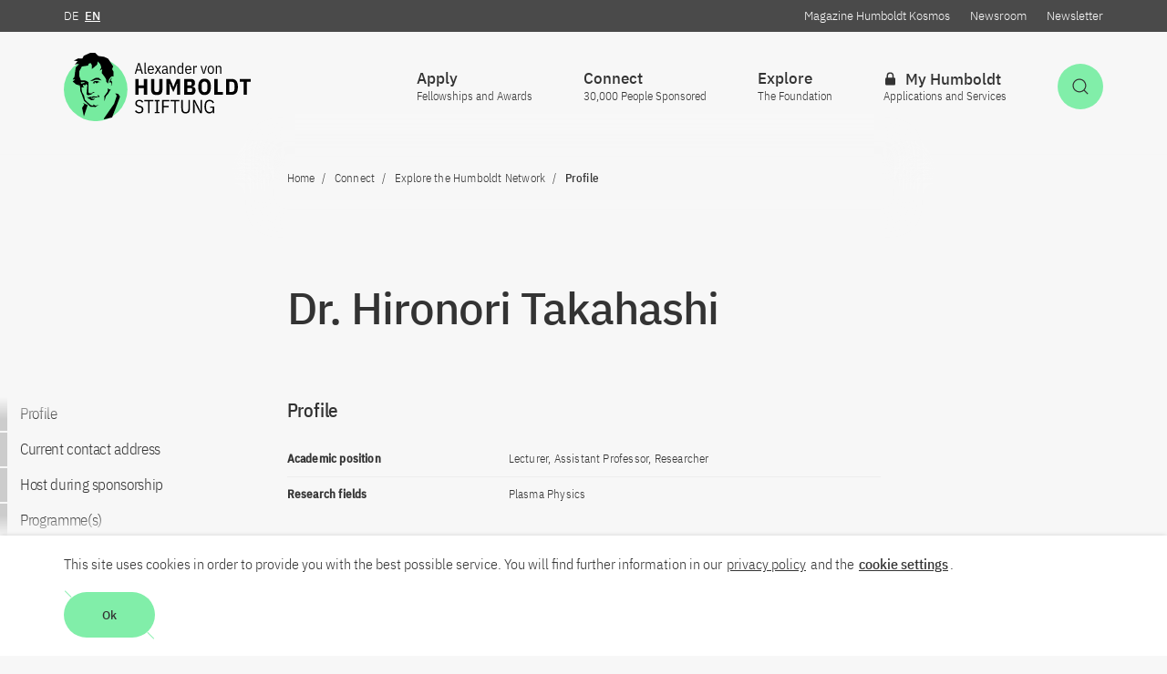

--- FILE ---
content_type: text/html; charset=utf-8
request_url: https://www.humboldt-foundation.de/en/connect/explore-the-humboldt-network/singleview/1028236/dr-hironori-takahashi
body_size: 8825
content:
<!DOCTYPE html>
<html class="no-js" lang="en">
<head>

<meta charset="utf-8">
<!-- 
	This website is powered by TYPO3 - inspiring people to share!
	TYPO3 is a free open source Content Management Framework initially created by Kasper Skaarhoj and licensed under GNU/GPL.
	TYPO3 is copyright 1998-2026 of Kasper Skaarhoj. Extensions are copyright of their respective owners.
	Information and contribution at https://typo3.org/
-->



<title>Dr. Hironori Takahashi - Alexander von Humboldt-Stiftung</title>
<meta http-equiv="x-ua-compatible" content="IE=edge" />
<meta name="generator" content="TYPO3 CMS" />
<meta name="viewport" content="width=device-width, initial-scale=1.0" />
<meta property="og:image" content="https://www.humboldt-foundation.de/fileadmin/avh-logo-twitter.png" />
<meta name="twitter:card" content="summary" />
<meta name="twitter:image" content="https://www.humboldt-foundation.de/fileadmin/avh-logo-twitter.png" />
<meta name="twitter:image:url" content="https://www.humboldt-foundation.de/fileadmin/avh-logo-twitter.png" />









<meta name="description" content="Dr. Hironori Takahashi, Humboldt Research Fellowship, ">
<meta name="twitter:site" content="@AvHStiftung">
<meta name="og:type" content="article">
<meta name="og:title" content="Dr. Hironori Takahashi">
<meta name="twitter:title" content="Dr. Hironori Takahashi">
<meta name="og:description" content="Dr. Hironori Takahashi, Humboldt Research Fellowship, ">
<meta name="twitter:description" content="Dr. Hironori Takahashi, Humboldt Research Fellowship, ">

<script>      document.documentElement.className = document.documentElement.className.replace(/(\s|^)no-js(\s|$)/, '$1js$2');      window.lazySizesConfig = {        lazyClass: 'js-lazyload'      };      window.alex = {        TITLE: 'Alexander von Humboldt-Stiftung',        ASSET_BASE_URL: 'https://assets.humboldt-foundation.de/2/',        JS_BASE_URL: 'https://assets.humboldt-foundation.de/2/javascripts.html',        ICON_SPRITE_URL: 'https://assets.humboldt-foundation.de/2/icons/icons.svg',        iconSpriteUrl: 'https://assets.humboldt-foundation.de/2/icons/icons.svg',        GDW_V1_URL: '/typo3conf/ext/rsmavhcontent/Resources/Public/Api/gdw-update-de.json',      };</script>    <!-- Copyright (c) 2000-2020 etracker GmbH. All rights reserved. -->    <!-- This material may not be reproduced, displayed, modified or distributed -->    <!-- without the express prior written permission of the copyright holder. -->    <!-- etracker tracklet 5.0 -->    <script type="text/javascript">    // var et_pagename = "";    // var et_areas = "";    // var et_tval = 0;    // var et_tsale = 0;    // var et_tonr = "";    // var et_basket = "";    </script>    <script id="_etLoader" type="text/javascript" charset="UTF-8" data-block-cookies="true" data-respect-dnt="true" data-secure-code="7PKzQs" src="//code.etracker.com/code/e.js" async></script>    <!-- etracker tracklet 5.0 end --><link rel="stylesheet" href="https://assets.humboldt-foundation.de/2/stylesheets/main.css">
<script src="https://assets.humboldt-foundation.de/2/javascripts/head.js"></script>
<script src="https://assets.humboldt-foundation.de/2/javascripts/lazyloading.js" async></script>
<script src="https://www.gstatic.com/charts/loader.js"></script>
<link rel="shortcut icon" href="https://assets.humboldt-foundation.de/2/favicon.ico">
<link rel="apple-touch-icon" sizes="180x180" href="https://assets.humboldt-foundation.de/2/images/favicons/apple-touch-icon.png">
<link rel="icon" sizes="32x32" href="https://assets.humboldt-foundation.de/2/images/favicons/favicon-32x32.png">
<link rel="icon" sizes="16x16" href="https://assets.humboldt-foundation.de/2/images/favicons/favicon-16x16.png">
<link rel="mask-icon" href="https://assets.humboldt-foundation.de/2/images/favicons/safari-pinned-tab.svg" color="#df3320">
<meta name="msapplication-TileColor" content="#00aba9">
<meta name="theme-color" content="#00aba9">
<link rel="manifest" href="https://assets.humboldt-foundation.de/2/manifest.json">
<link rel="msapplication-config" href="https://assets.humboldt-foundation.de/2/browserconfig.xml">
<meta name="apple-mobile-web-app-title" content="Alexander von Humboldt-Foundation">
<meta name="application-name" content="Alexander von Humboldt-Foundation"><script type="application/ld+json">
{
  "@context": "https://schema.org",
  "@type": "Organization",
  "name": "Alexander von Humboldt Foundation",
  "url": "https://www.humboldt-foundation.de/",
  "logo": "https://www.humboldt-foundation.de/typo3temp/assets/images/Copyright_____Copyright_____csm_AvH_Logo_Bildmarke_rgb_b000ae2c17_17405395c4e62cb33095635ed8a19ab5.jpg"
}
</script>
<link rel="canonical" href="https://www.humboldt-foundation.de/en/connect/explore-the-humboldt-network/singleview/1028236/dr-hironori-takahashi"/>

<link rel="alternate" hreflang="de-DE" href="https://www.humboldt-foundation.de/vernetzen/recherche-im-humboldt-netzwerk/einzelansicht/1028236/dr-hironori-takahashi"/>
<link rel="alternate" hreflang="en-US" href="https://www.humboldt-foundation.de/en/connect/explore-the-humboldt-network/singleview/1028236/dr-hironori-takahashi"/>
<link rel="alternate" hreflang="x-default" href="https://www.humboldt-foundation.de/vernetzen/recherche-im-humboldt-netzwerk/einzelansicht/1028236/dr-hironori-takahashi"/>
</head>
<body class="body--detail" id="top">

    
<a class="skip-link" href="#content"><span class="skip-link__text">Jump to the content</span></a>
<header class="header header--breadcrumb ">
	<div class="header__inner">
		<div class="header__main">
			<div class="header__logo">
				<a class="logo" href="/en/">
					<img class="logo__image" src="https://assets.humboldt-foundation.de/2/images/AvH-Logo.svg" alt="Alexander von Humboldt-Stiftung / Foundation" />
				</a>
			</div>
			<div class="header__functions">
				<div class="header__service t-dark">
					<div class="header__service-inner">
						<div class="header__language">
							<a href="/vernetzen/recherche-im-humboldt-netzwerk/einzelansicht/1028236/dr-hironori-takahashi" class="header__service-link"><abbr class="header__service-abbr" title="Deutsch">DE</abbr></a><a href="/en/connect/explore-the-humboldt-network/singleview/1028236/dr-hironori-takahashi" class="header__service-link header__service-link--active"><abbr class="header__service-abbr" title="English">EN</abbr></a>
						</div>
						
							<div class="header__service-links">
								
									<a class="header__service-link" href="/en/explore/magazine-humboldt-kosmos">Magazine Humboldt Kosmos</a>
								
									<a class="header__service-link" href="/en/explore/newsroom">Newsroom</a>
								
									<a class="header__service-link" href="/en/newsletter-subscription">Newsletter</a>
								
							</div>
						
					</div>
				</div>
				<div class="header__buttons">
					
						<a class="button button--primary header__button-search-toggle" href="/en/search" id="header-search-toggle" aria-expanded="false" aria-controls="header-search">
							<svg class="icon icon--search button__icon" viewBox="0 0 200 200" role="presentation">
								<use xlink:href="#icon-search"></use>
							</svg>
							<span class="button__text u-hidden-visually">Open Search</span>
						</a>
					
					<button class="button button--secondary header__button-navigation-toggle" type="button" id="header-navigation-toggle" aria-expanded="false" aria-controls="header-navigation">
						<svg class="icon icon--menu button__icon" viewBox="0 0 200 200" role="presentation">
							<use xlink:href="#icon-menu"></use>
						</svg>
						<span class="button__text u-hidden-visually">Open Main Navigation</span>
					</button>
				</div>
				<div class="header__navigation" id="header-navigation">
					<nav class="navigation navigation--flyout navigation--level-1" aria-label="Hauptnavigation">
						<div class="navigation__inner">
							<div class="navigation__service-items-top">
								<div class="navigation__service-language">
									<a href="/vernetzen/recherche-im-humboldt-netzwerk/einzelansicht/1028236/dr-hironori-takahashi" class="navigation__service-link"><abbr class="navigation__service-abbr" title="Deutsch">DE</abbr></a><a href="/en/connect/explore-the-humboldt-network/singleview/1028236/dr-hironori-takahashi" class="navigation__service-link navigation__service-link--active"><abbr class="header__service-abbr" title="English">EN</abbr></a>
								</div>
							</div>
							
<ul class="navigation__items navigation__items--main">
    
        <li class="navigation__item">
            
                    <button class="navigation__item-link navigation__move" id="navigation-30" aria-controls="menu-30" aria-expanded="false" aria-haspopup="true">
                    <span class="navigation__text">
                                                
                                                Apply</span>
                    
                        <span class="navigation__subline">Fellowships and Awards</span>
                    
                    
                        <svg class="icon icon--arrow-right navigation__icon" viewBox="0 0 200 200" role="presentation">
                            <use xlink:href="#icon-arrow-right"></use></svg>
                    </button>
                
            
                <div class="navigation__flyout" role="group" id="menu-30" aria-hidden="true" aria-labelledby="navigation-30">
                    <div class="navigation__flyout-inner">
                        <ul class="navigation__submenu navigation__submenu--level-2">
                            <li class="navigation__submenu-item navigation__submenu-item--back"><button class="navigation__back" type="button" title="one level back">
                                <svg class="icon icon--arrow-left navigation__icon" viewBox="0 0 200 200" role="presentation">
                                    <use xlink:href="#icon-arrow-left"></use>
                                </svg><span class="navigation__text">Apply</span></button></li>
                            
                                <li class="navigation__submenu-item">
                                    <a class="navigation__submenu-item-link" href="/en/apply/sponsorship-programmes">
                                        <span class="navigation__text">Sponsorship programmes</span>
                                    </a>
                                </li>
                            
                                <li class="navigation__submenu-item">
                                    <a class="navigation__submenu-item-link" href="/en/apply/benefits-for-sponsorship-recipients">
                                        <span class="navigation__text">Benefits for sponsorship recipients</span>
                                    </a>
                                </li>
                            
                                <li class="navigation__submenu-item">
                                    <a class="navigation__submenu-item-link" href="/en/apply/advice">
                                        <span class="navigation__text">Advice</span>
                                    </a>
                                </li>
                            
                                <li class="navigation__submenu-item">
                                    <a class="navigation__submenu-item-link" href="/en/apply/living-and-doing-research-in-germany">
                                        <span class="navigation__text">Living and doing research in Germany</span>
                                    </a>
                                </li>
                            
                                <li class="navigation__submenu-item">
                                    <a class="navigation__submenu-item-link" href="/en/apply/sponsorship-during-your-stay">
                                        <span class="navigation__text">Sponsorship during your stay</span>
                                    </a>
                                </li>
                            
                                <li class="navigation__submenu-item">
                                    <a class="navigation__submenu-item-link" href="/en/apply/alumni-programmes">
                                        <span class="navigation__text">Alumni Programmes</span>
                                    </a>
                                </li>
                            
                                <li class="navigation__submenu-item">
                                    <a class="navigation__submenu-item-link" href="/en/apply/become-a-humboldt-host">
                                        <span class="navigation__text">Become a Humboldt host!</span>
                                    </a>
                                </li>
                            
                        </ul>
                        
                            
                                <div class="navigation__teaser">
                                    <article class="article-teaser">
                                        <div class="article-teaser__content">
                                            <h2 class="headline headline--4 f-w-semibold article-teaser__headline">
                                                <a class="headline__link js-overlay-link" href="/en/apply/sponsorship-programmes/international-climate-protection-fellowship" data-overlay-target="headline">
                                                    International Climate Protection Fellowship <span class="headline__icon">
                                                                        <svg class="icon icon--arrow-right" viewBox="0 0 200 200" role="presentation"><use xlink:href="#icon-arrow-right"></use></svg>
                                                                    </span>
                                                </a>
                                            </h2>
                                        </div>
                                        
                                            <div class="article-teaser__image">
                                                <figure class="figure">
                                                    <div class="figure__media">
                                                        <div class="image loading" style="padding-top: 56.25%;">
                                                            <noscript>
                                                                <img class="image__fallback" alt="Erde mit grünen Kontinenten, Symbolbild Internationales Klimaschutzstipendium" height="558" src="/fileadmin/_processed_/1/c/csm_iks_visual_477d53bdc3.jpg" width="992" />
                                                            </noscript>
                                                            <img class="image__img js-lazyload" src="/fileadmin/_processed_/1/c/csm_iks_visual_477d53bdc3.jpg" data-src="/fileadmin/_processed_/1/c/csm_iks_visual_477d53bdc3.jpg" width="992" height="558" alt="Erde mit grünen Kontinenten, Symbolbild Internationales Klimaschutzstipendium" />
                                                        </div>
                                                    </div>
                                                    
                                                </figure>
                                            </div>
                                        
                                    </article>
                                </div>
                            
                        
                    </div>
                </div>
            
        </li>
    
        <li class="navigation__item">
            
                    <button class="navigation__item-link navigation__move" id="navigation-322" aria-controls="menu-322" aria-expanded="false" aria-haspopup="true">
                    <span class="navigation__text">
                                                
                                                Connect</span>
                    
                        <span class="navigation__subline">30,000 People Sponsored</span>
                    
                    
                        <svg class="icon icon--arrow-right navigation__icon" viewBox="0 0 200 200" role="presentation">
                            <use xlink:href="#icon-arrow-right"></use></svg>
                    </button>
                
            
                <div class="navigation__flyout" role="group" id="menu-322" aria-hidden="true" aria-labelledby="navigation-322">
                    <div class="navigation__flyout-inner">
                        <ul class="navigation__submenu navigation__submenu--level-2">
                            <li class="navigation__submenu-item navigation__submenu-item--back"><button class="navigation__back" type="button" title="one level back">
                                <svg class="icon icon--arrow-left navigation__icon" viewBox="0 0 200 200" role="presentation">
                                    <use xlink:href="#icon-arrow-left"></use>
                                </svg><span class="navigation__text">Connect</span></button></li>
                            
                                <li class="navigation__submenu-item">
                                    <a class="navigation__submenu-item-link" href="/en/connect/explore-the-humboldt-network">
                                        <span class="navigation__text">Explore the Humboldt Network</span>
                                    </a>
                                </li>
                            
                                <li class="navigation__submenu-item">
                                    <a class="navigation__submenu-item-link" href="/en/connect/events-calendar">
                                        <span class="navigation__text">Events calendar</span>
                                    </a>
                                </li>
                            
                                <li class="navigation__submenu-item">
                                    <a class="navigation__submenu-item-link" href="/en/connect/alumni-associations">
                                        <span class="navigation__text">Alumni Associations</span>
                                    </a>
                                </li>
                            
                                <li class="navigation__submenu-item">
                                    <a class="navigation__submenu-item-link" href="/en/connect/humboldt-life">
                                        <span class="navigation__text">Humboldt Life</span>
                                    </a>
                                </li>
                            
                                <li class="navigation__submenu-item">
                                    <a class="navigation__submenu-item-link" href="/en/connect/humboldtian-and-nobel-laureate">
                                        <span class="navigation__text">Humboldtian Nobel laureates</span>
                                    </a>
                                </li>
                            
                                <li class="navigation__submenu-item">
                                    <a class="navigation__submenu-item-link" href="/en/connect/ambassador-scientists">
                                        <span class="navigation__text">Ambassador Scientists</span>
                                    </a>
                                </li>
                            
                                <li class="navigation__submenu-item">
                                    <a class="navigation__submenu-item-link" href="/en/connect/promote-the-alexander-von-humboldt-foundation">
                                        <span class="navigation__text">Promote the Humboldt Foundation</span>
                                    </a>
                                </li>
                            
                        </ul>
                        
                            
                                <div class="navigation__teaser">
                                    <article class="article-teaser">
                                        <div class="article-teaser__content">
                                            <h2 class="headline headline--4 f-w-semibold article-teaser__headline">
                                                <a class="headline__link js-overlay-link" href="/en/connect/humboldtian-and-nobel-laureate" data-overlay-target="headline">
                                                    Humboldtian Nobel laureates <span class="headline__icon">
                                                                        <svg class="icon icon--arrow-right" viewBox="0 0 200 200" role="presentation"><use xlink:href="#icon-arrow-right"></use></svg>
                                                                    </span>
                                                </a>
                                            </h2>
                                        </div>
                                        
                                            <div class="article-teaser__image">
                                                <figure class="figure">
                                                    <div class="figure__media">
                                                        <div class="image loading" style="padding-top: 56.25%;">
                                                            <noscript>
                                                                <img class="image__fallback" alt="Shot of a ceremonial Nobel Prize award ceremony from a bird&#039;s eye view" height="558" src="/fileadmin/_processed_/2/3/csm_5a2fa496a8a6c60e004ed3dd_orignal__ALX5807_e982257ba1.jpg" width="992" />
                                                            </noscript>
                                                            <img class="image__img js-lazyload" src="/fileadmin/_processed_/2/3/csm_5a2fa496a8a6c60e004ed3dd_orignal__ALX5807_e982257ba1.jpg" data-src="/fileadmin/_processed_/2/3/csm_5a2fa496a8a6c60e004ed3dd_orignal__ALX5807_e982257ba1.jpg" width="992" height="558" alt="Shot of a ceremonial Nobel Prize award ceremony from a bird&#039;s eye view" />
                                                        </div>
                                                    </div>
                                                    
                                                        <figcaption class="figure__caption">
                                                            <button class="copyright js-tooltip figure__copyright" title="© Nobel Media AB. Photo: Alexander Mahmoud. Overview from the Nobel Prize Award Ceremony at the Stockholm Concert Hall, 10 December 2017" aria-label="show imagesource"><svg class="icon icon--copyright" viewBox="0 0 200 200" role="presentation">
                                                                <use xlink:href="#icon-copyright"></use>
                                                            </svg></button></figcaption>
                                                    
                                                </figure>
                                            </div>
                                        
                                    </article>
                                </div>
                            
                        
                    </div>
                </div>
            
        </li>
    
        <li class="navigation__item">
            
                    <button class="navigation__item-link navigation__move" id="navigation-328" aria-controls="menu-328" aria-expanded="false" aria-haspopup="true">
                    <span class="navigation__text">
                                                
                                                Explore</span>
                    
                        <span class="navigation__subline">The Foundation</span>
                    
                    
                        <svg class="icon icon--arrow-right navigation__icon" viewBox="0 0 200 200" role="presentation">
                            <use xlink:href="#icon-arrow-right"></use></svg>
                    </button>
                
            
                <div class="navigation__flyout" role="group" id="menu-328" aria-hidden="true" aria-labelledby="navigation-328">
                    <div class="navigation__flyout-inner">
                        <ul class="navigation__submenu navigation__submenu--level-2">
                            <li class="navigation__submenu-item navigation__submenu-item--back"><button class="navigation__back" type="button" title="one level back">
                                <svg class="icon icon--arrow-left navigation__icon" viewBox="0 0 200 200" role="presentation">
                                    <use xlink:href="#icon-arrow-left"></use>
                                </svg><span class="navigation__text">Explore</span></button></li>
                            
                                <li class="navigation__submenu-item">
                                    <a class="navigation__submenu-item-link" href="/en/explore/magazine-humboldt-kosmos">
                                        <span class="navigation__text">Magazine Humboldt Kosmos</span>
                                    </a>
                                </li>
                            
                                <li class="navigation__submenu-item">
                                    <a class="navigation__submenu-item-link" href="/en/explore/newsroom">
                                        <span class="navigation__text">Newsroom</span>
                                    </a>
                                </li>
                            
                                <li class="navigation__submenu-item">
                                    <a class="navigation__submenu-item-link" href="/en/explore/about-the-humboldt-foundation">
                                        <span class="navigation__text">About the Humboldt Foundation</span>
                                    </a>
                                </li>
                            
                                <li class="navigation__submenu-item">
                                    <a class="navigation__submenu-item-link" href="/en/explore/the-foundation-as-an-employer">
                                        <span class="navigation__text">The Foundation as an employer</span>
                                    </a>
                                </li>
                            
                                <li class="navigation__submenu-item">
                                    <a class="navigation__submenu-item-link" href="/en/explore/figures-and-statistics">
                                        <span class="navigation__text">Figures and statistics</span>
                                    </a>
                                </li>
                            
                                <li class="navigation__submenu-item">
                                    <a class="navigation__submenu-item-link" href="/en/explore/organisation">
                                        <span class="navigation__text">Organisation</span>
                                    </a>
                                </li>
                            
                        </ul>
                        
                            
                                <div class="navigation__teaser">
                                    <article class="article-teaser">
                                        <div class="article-teaser__content">
                                            <h2 class="headline headline--4 f-w-semibold article-teaser__headline">
                                                <a class="headline__link js-overlay-link" href="/en/explore/newsroom/ai-and-us-what-artificial-intelligence-means-for-our-lives" data-overlay-target="headline">
                                                    AI and Us – what artificial intelligence means for our lives <span class="headline__icon">
                                                                        <svg class="icon icon--arrow-right" viewBox="0 0 200 200" role="presentation"><use xlink:href="#icon-arrow-right"></use></svg>
                                                                    </span>
                                                </a>
                                            </h2>
                                        </div>
                                        
                                            <div class="article-teaser__image">
                                                <figure class="figure">
                                                    <div class="figure__media">
                                                        <div class="image loading" style="padding-top: 56.25%;">
                                                            <noscript>
                                                                <img class="image__fallback" alt="Podcast cover: AI and Us - what Artificial Intelligence means for our lives" height="558" src="/fileadmin/_processed_/4/1/csm_16-zu-09-engl_wave_58ddd4108d.jpg" width="992" />
                                                            </noscript>
                                                            <img class="image__img js-lazyload" src="/fileadmin/_processed_/4/1/csm_16-zu-09-engl_wave_58ddd4108d.jpg" data-src="/fileadmin/_processed_/4/1/csm_16-zu-09-engl_wave_58ddd4108d.jpg" width="992" height="558" alt="Podcast cover: AI and Us - what Artificial Intelligence means for our lives" />
                                                        </div>
                                                    </div>
                                                    
                                                </figure>
                                            </div>
                                        
                                    </article>
                                </div>
                            
                        
                    </div>
                </div>
            
        </li>
    
        <li class="navigation__item">
            
                    <a class="navigation__item-link navigation__move" href="/en/login?redirect_id=%2Fen%2Fmy-humboldt" id="navigation-12" >
                    <span class="navigation__text">
                                                
                                                    <svg class="icon icon--lock" viewBox="0 0 200 200" role="presentation">
                                                        <use xlink:href="#icon-lock"></use>
                                                    </svg>
                                                
                                                My Humboldt</span>
                    
                        <span class="navigation__subline">Applications and Services</span>
                    
                    
                    </a>
                
            
        </li>
    
</ul>

							<div class="navigation__service-items">
								
									<a class="navigation__service-link" href="/en/explore/magazine-humboldt-kosmos">Magazine Humboldt Kosmos</a>
								
									<a class="navigation__service-link" href="/en/explore/newsroom">Newsroom</a>
								
									<a class="navigation__service-link" href="/en/newsletter-subscription">Newsletter</a>
								
							</div>
							<div class="navigation__close"><button class="button button--dark header__panel-close" type="button"><svg class="icon icon--close button__icon" viewBox="0 0 200 200" role="presentation">
								<use xlink:href="#icon-close"></use>
							</svg><span class="button__text u-hidden-visually">close</span></button></div>
						</div>
					</nav>
				</div>
				

				
					

<div class="header__search" id="header-search">
    <section class="search">
        <div class="search__inner">
            <div class="search__top">
                <h2 class="search__title">Search</h2>
                <form class="search__form" action="/en/search" method="get">
                    
											
													<input id="search-87xk9" class="search__query" name="tx_solr[q]" data-autosuggest="true" data-autosuggest-url="/en/search?type=7385&tx_rsmavhsolr_pi_suggest[queryString]=" type="search" placeholder="Search" data-autosuggest-placeholder="Search" autocomplete="off"/>
												
                    
                    
                        <div class="search__categories">
                            
                                <a href="/en/apply/sponsorship-programmes/programmes-a-to-z">Awards and fellowships</a>
                            
                                <a href="/en/connect/explore-the-humboldt-network">Search Humboldtians</a>
                            
                        </div>
                    
                    <button class="button button--primary button--decoration" type="submit">
                        <span class="button__text">Search</span>
                    </button>
                </form>
            </div>
            
                <div class="search__tags">
                    <div class="tag-group">
                        <p class="tag-group__title" id="tag-group-b8d2">Search for tags</p>
                        <ul class="tag-group__list" aria-labelledby="tag-group-b8d2">
                            
                                
                                    <li class="tag-group__item">
                                        
                                                <a class="tag" href="/en/search?tx_solr%5Bfilter%5D%5B0%5D=category_stringM%3AHumboldt%20Professorships%20for%20AI&amp;tx_solr%5Bq%5D=%2A">Humboldt Professorships for AI</a>
                                            
                                    </li>
                                
                            
                                
                                    <li class="tag-group__item">
                                        
                                                <a class="tag" href="/en/search?tx_solr%5Bfilter%5D%5B0%5D=category_stringM%3AHumboldt%20Professorships&amp;tx_solr%5Bq%5D=%2A">Humboldt Professorships</a>
                                            
                                    </li>
                                
                            
                                
                                    <li class="tag-group__item">
                                        
                                                <a class="tag" href="/en/explore/magazine-humboldt-kosmos/focus">KOSMOS - Focus</a>
                                            
                                    </li>
                                
                            
                                
                                    <li class="tag-group__item">
                                        
                                                <a class="tag" href="/en/explore/magazine-humboldt-kosmos/quick-insights">KOSMOS - Quick insights</a>
                                            
                                    </li>
                                
                            
                                
                                    <li class="tag-group__item">
                                        
                                                <a class="tag" href="/en/explore/magazine-humboldt-kosmos/humboldtians-in-private">KOSMOS - Humboldtians in private</a>
                                            
                                    </li>
                                
                            
                        </ul>
                    </div>
                </div>
            
            <div class="search__close"><button class="button button--dark header__panel-close" type="button"><svg class="icon icon--close button__icon" viewBox="0 0 200 200" role="presentation">
                <use xlink:href="#icon-close"></use>
            </svg><span class="button__text u-hidden-visually">close</span></button></div>
        </div>
    </section>
</div>

				
			</div>
		</div>
	</div>
	<div class="header__breadcrumb">
		


		
			<nav class="breadcrumb js-breadcrumb" aria-label="Aktuelle Position"><button class="breadcrumb__toggle" type="button" aria-controls="breadcrumb-items"><span class="breadcrumb__label">show navigation path<span class="breadcrumb__label-symbol" aria-hidden="true">+</span></span></button>
				<ol class="breadcrumb__list" id="breadcrumb-items" itemscope="itemscope" itemtype="http://schema.org/BreadcrumbList">
					
						
								<li class="breadcrumb__list-item" itemprop="itemListElement" itemscope="itemscope" itemtype="http://schema.org/ListItem">
									<a class="breadcrumb__item" href="/en/" itemprop="item" itemscope="itemscope" itemtype='https://schema.org/WebPage' itemid='/en/'>
										<span class="breadcrumb__label" itemprop="name">Home</span>
									</a>
									<meta itemprop="position" content="1" />
								</li>
							
					
						
								<li class="breadcrumb__list-item" itemprop="itemListElement" itemscope="itemscope" itemtype="http://schema.org/ListItem">
									<span class="breadcrumb__item"  itemprop="item" itemscope="itemscope" itemtype='https://schema.org/WebPage' itemid='/connect'>
										<span class="breadcrumb__label" itemprop="name">Connect</span>
									</span>
									<meta itemprop="position" content="2" />
								</li>
							
					
						
								<li class="breadcrumb__list-item" itemprop="itemListElement" itemscope="itemscope" itemtype="http://schema.org/ListItem">
									<a class="breadcrumb__item" href="/en/connect/explore-the-humboldt-network" itemprop="item" itemscope="itemscope" itemtype='https://schema.org/WebPage' itemid='/en/connect/explore-the-humboldt-network'>
										<span class="breadcrumb__label" itemprop="name">Explore the Humboldt Network</span>
									</a>
									<meta itemprop="position" content="3" />
								</li>
							
					
						
								<li class="breadcrumb__list-item" itemprop="itemListElement" itemscope="itemscope" itemtype="http://schema.org/ListItem">
									<span class="breadcrumb__item" aria-current="page" itemprop="item" itemscope="itemscope" itemtype='https://schema.org/WebPage'>
										<span class="breadcrumb__label" itemprop="name">Profile</span>
									</span>
									<meta itemprop="position" content="4" />
								</li>
							
					
				</ol>
			</nav>
		
	</div>
</header>

    <!--TYPO3SEARCH_begin-->
    
        <div class="page" id="page">
            <main class="article" id="content">
                
<header class="article-header"><div class="article-header__inner"><div class="article-header__head"><div class="article-header__headline"><h1 class="headline headline--1 f-w-semibold">Dr. Hironori Takahashi</h1></div></div></div></header><div class="article-content"><div class="article-content__jumplist"><template class="js-jumplist" data-search-pattern=".article-content h2.headline" style="display:none"><div class="jumplist"><p class="jumplist__headline" id="jumplist-headline">Go to content</p><ul class="jumplist__list" aria-labelledby="jumplist-headline">{{#headlines}}
                <li class="jumplist__item"><svg class="icon icon--arrow-down jumplist__icon" viewBox="0 0 200 200" role="presentation"><use xlink:href="#icon-arrow-down"></use></svg><a class="jumplist__link" href="{{href}}">{{title}}</a></li>
                {{/headlines}}</ul></div></template></div><div class="article-content__inner"><div class="article-content__block article-content__block--table--row" id="c1"><div class="table table--transparent"><div class="table__headline"><h2 class="headline headline--3 f-w-semibold" id="headline-table-0b83">Profile</h2></div><div class="table__wrapper"><table aria-labelledby="headline-table-0b83"><tbody><tr><th scope="row">Academic position</th><td>Lecturer, Assistant Professor, Researcher</td></tr><tr><th scope="row">Research fields</th><td>Plasma Physics</td></tr></tbody></table></div></div></div><div class="article-content__block article-content__block--table--row" id="c54"><div class="table table--transparent"><div class="table__headline"><h2 class="headline headline--3 f-w-semibold" id="headline-table-fb0d">Current contact address</h2></div><div class="table__wrapper"><table aria-labelledby="headline-table-fb0d"><tbody><tr><th scope="row">Country</th><td>United States of America</td></tr><tr><th scope="row">City</th><td>Princeton</td></tr><tr><th scope="row">Institution</th><td>Princeton Plasma Physics Laboratory (PPPL)</td></tr></tbody></table></div></div></div><div class="article-content__block article-content__block--table--row" id="cj8"><div class="table table--transparent"><div class="table__headline"><h2 class="headline headline--3 f-w-semibold" id="headline-table-5a88">Host during sponsorship</h2></div><div class="table__wrapper"><table aria-labelledby="headline-table-5a88"><tbody><tr><th scope="row">Prof. Dr. Rudolf Wienecke</th><td>Institut für Plasmaforschung (IPF), Universität Stuttgart, Stuttgart</td></tr><tr><th scope="row">Start of initial sponsorship</th><td>01/02/1971</td></tr></tbody></table></div></div></div><div class="article-content__block article-content__block--table--row" id="c2"><div class="table table--transparent"><div class="table__headline"><h2 class="headline headline--3 f-w-semibold" id="headline-table-e3fc">Programme(s)</h2></div><div class="table__wrapper"><table aria-labelledby="headline-table-e3fc"><tbody><tr><th scope="row">1971</th><td>Humboldt Research Fellowship Programme</td></tr></tbody></table></div></div></div></div></div>


                
    <!--TYPO3SEARCH_end-->
    <footer class="article-footer">
        <ul class="article-tools">
            <li class="article-tools__item">
                <button class="icon-link icon-link--left icon-link--small js-print">
                    <span
                        class="icon-link__text">Print</span>
                    <span class="icon-link__icon">
                    <svg class="icon icon--print" viewBox="0 0 200 200" role="presentation">
                        <use xlink:href="#icon-print"></use>
                    </svg>
                </span>
                </button>
            </li>
            <li class="article-tools__item">
                <div class="share">
                    <button class="icon-link icon-link--left icon-link--small share__trigger" type="button"
                            title="Diese Seite teilen">
                        <span
                            class="icon-link__text">Share</span>
                        <span class="icon-link__icon">
                        <svg class="icon icon--share" viewBox="0 0 200 200" role="presentation">
                            <use xlink:href="#icon-share"></use>
                        </svg>
                    </span>
                    </button>
                    <div class="share__tooltip" aria-hidden="true">
                        <ul class="share__list">
													<li class="share__item"><a class="share__link js-popup" href="https://www.linkedin.com/sharing/share-offsite/?url=https://www.humboldt-foundation.de/en/connect/explore-the-humboldt-network/singleview/1028236/dr-hironori-takahashi" data-name="LinkedIn"><svg class="icon icon--linkedin" viewBox="0 0 200 200" role="presentation">
														<use xlink:href="#icon-linkedin"></use>
													</svg><span class="share__label">LinkedIn</span></a></li>
													<li class="share__item"><a class="share__link js-popup" href="https://bsky.app/intent/compose?text=%0Ahttps://www.humboldt-foundation.de/en/connect/explore-the-humboldt-network/singleview/1028236/dr-hironori-takahashi" data-name="Bluesky"><svg class="icon icon--bluesky" viewBox="0 0 200 200" role="presentation">
														<use xlink:href="#icon-bluesky"></use>
													</svg><span class="share__label">Bluesky</span></a></li>
                            <li class="share__item"><a class="share__link js-popup"
                                                       href="https://www.facebook.com/sharer.php?u=https://www.humboldt-foundation.de/en/connect/explore-the-humboldt-network/singleview/1028236/dr-hironori-takahashi"
                                                       data-name="Facebook">
                                <svg class="icon icon--facebook" viewBox="0 0 200 200" role="presentation">
                                    <use xlink:href="#icon-facebook"></use>
                                </svg>
                                <span class="share__label">Facebook</span></a></li>
                            <li class="share__item"><a class="share__link js-popup"
                                                       href="https://www.xing.com/spi/shares/new?url=https://www.humboldt-foundation.de/en/connect/explore-the-humboldt-network/singleview/1028236/dr-hironori-takahashi"
                                                       data-name="Xing">
                                <svg class="icon icon--xing" viewBox="0 0 200 200" role="presentation">
                                    <use xlink:href="#icon-xing"></use>
                                </svg>
                                <span class="share__label">Xing</span></a></li>
                            <li class="share__item"><a class="share__link"
                                                       href="mailto:?subject=found on page humboldt-foundation.de&amp;body=https://www.humboldt-foundation.de/en/connect/explore-the-humboldt-network/singleview/1028236/dr-hironori-takahashi"
                                                       data-name="E-Mail">
                                <svg class="icon icon--mail-fill" viewBox="0 0 200 200" role="presentation">
                                    <use xlink:href="#icon-mail-fill"></use>
                                </svg>
                                <span class="share__label">Email</span></a>
                            </li>
                            <li class="share__item">
                                <button class="share__link js-copy" type="button"
                                        data-clipboard-text="https://www.humboldt-foundation.de/en/connect/explore-the-humboldt-network/singleview/1028236/dr-hironori-takahashi" data-copy-message="Copy Link" data-copied-message="in clipboard &#10003;">
                                    <svg class="icon icon--copy" viewBox="0 0 200 200" role="presentation">
                                        <use xlink:href="#icon-copy"></use>
                                    </svg>
                                    <span class="share__label">Copy Link</span>
                                </button>
                            </li>
                        </ul>
                        <button class="share__close" type="button"
                                title="close"
                                hidden="hidden">
                            <svg class="icon icon--close" viewBox="0 0 200 200" role="presentation">
                                <use xlink:href="#icon-close"></use>
                            </svg>
                        </button>
                        <div class="share__arrow"></div>
                    </div>
                </div>
            </li>
        </ul>
        
                
            
    </footer>
    <!--TYPO3SEARCH_begin-->


    



            </main>
        </div>
    
    <!--TYPO3SEARCH_end-->
    
    <footer class="footer" id="footer">
        <div class="footer__inner">
            <div class="footer__navigation-container">
                <div class="footer__navigation">
                    
                        
                            
                                <div class="footer__navigation-group">
                                    <div class="footer__navigation-headline">
                                        <h2 class="headline headline--5 f-w-semibold">Apply</h2>
                                    </div>
                                    <ul class="footer__navigation-list">
                                        
                                            <li class="footer__navigation-item">
                                                <a class="footer__link "
                                                   href="/en/apply/sponsorship-programmes/programme-search">
                                                    <span class="footer__link-text">Programme search</span>
                                                </a>
                                            </li>
                                        
                                            <li class="footer__navigation-item">
                                                <a class="footer__link "
                                                   href="/en/apply/sponsorship-programmes/humboldt-research-fellowship">
                                                    <span class="footer__link-text">Humboldt Research Fellowship</span>
                                                </a>
                                            </li>
                                        
                                            <li class="footer__navigation-item">
                                                <a class="footer__link "
                                                   href="/en/apply/sponsorship-during-your-stay">
                                                    <span class="footer__link-text">Sponsorship during your stay</span>
                                                </a>
                                            </li>
                                        
                                            <li class="footer__navigation-item">
                                                <a class="footer__link "
                                                   href="/en/apply/alumni-programmes">
                                                    <span class="footer__link-text">Alumni sponsorship</span>
                                                </a>
                                            </li>
                                        
                                    </ul>
                                </div>
                            
                        
                    
                    <div class="footer__navigation-group footer__navigation-group--social">
                        <div class="footer__navigation-headline">
                            <h2 class="headline headline--5 f-w-semibold">
                                Social Media</h2>
                        </div>
                        <ul class="footer__navigation-list">
														<li class="footer__navigation-item">
															<a class="icon-link icon-link--left icon-link--small footer__icon-link" target="_blank"
																 href="https://www.linkedin.com/company/alexander-von-humboldt-foundation/">
																<span class="icon-link__text">LinkedIn</span>
																<span class="icon-link__icon"><svg class="icon icon--linkedin" viewBox="0 0 200 200"
																																	 role="presentation"><use
																	xlink:href="#icon-linkedin"></use></svg>
																	</span>
															</a>
														</li>
													<li class="footer__navigation-item">
														<a class="icon-link icon-link--left icon-link--small footer__icon-link" target="_blank"
															 href="https://bsky.app/profile/humboldt-foundation.de">
															<span class="icon-link__text">Bluesky</span>
															<span class="icon-link__icon">
                                    <svg class="icon icon--x.com" viewBox="0 0 200 200" role="presentation"><use
																			xlink:href="#icon-bluesky"></use></svg>
                                </span>
														</a>
													</li>
                            <li class="footer__navigation-item">
                                <a class="icon-link icon-link--left icon-link--small footer__icon-link" target="_blank"
                                   href="https://www.youtube.com/channel/UCHwD1p7c37XT4jjW66cp58A">
                                    <span class="icon-link__text">YouTube</span>
                                    <span class="icon-link__icon"><svg class="icon icon--youtube" viewBox="0 0 200 200"
                                                                       role="presentation"><use
                                        xlink:href="#icon-youtube"></use></svg>
                                </span>
                                </a>
                            </li>
                        </ul>
                    </div>
                </div>
                
                    <ul class="footer__subnavigation" aria-label="Service">
                        
                            <li class="footer__subnavigation-item">
                                <a class="footer__link" href="/en/explore/the-foundation-as-an-employer">
                                    <span class="footer__link-text">Career</span>
                                </a>
                            </li>
                        
                            <li class="footer__subnavigation-item">
                                <a class="footer__link" href="/en/contact">
                                    <span class="footer__link-text">Contact</span>
                                </a>
                            </li>
                        
                            <li class="footer__subnavigation-item">
                                <a class="footer__link" href="/en/imprint">
                                    <span class="footer__link-text">Imprint</span>
                                </a>
                            </li>
                        
                            <li class="footer__subnavigation-item">
                                <a class="footer__link" href="/en/privacy-policy">
                                    <span class="footer__link-text">Privacy policy</span>
                                </a>
                            </li>
                        
                            <li class="footer__subnavigation-item">
                                <a class="footer__link" href="/en/accessibility-statement">
                                    <span class="footer__link-text">Accessibility</span>
                                </a>
                            </li>
                        
                            <li class="footer__subnavigation-item">
                                <a class="footer__link" href="/en/report-an-accessibility-problem">
                                    <span class="footer__link-text">Report an accessibility problem</span>
                                </a>
                            </li>
                        
                    </ul>
                
            </div>
            <div class="footer__form-container">
                    <form class="footer__form" action="/en/newsletter-subscription" method="get">
                        <div class="footer__form-headline">
                            <h3 class="headline headline--3 f-w-semibold headline--wide">Register for the Newsletter</h3>
                        </div>
                        <div class="footer__form-inner">
                            <div class="footer__form-group">
                                <div class="form-group"><label class="label form-group__label" for="form-group-f144">
                                    E-mail address</label>
                                    <div class="form-group__input form-group__input--large"><input name="email"
                                        class="input input--white input--large" id="form-group-f144" type="email"
                                        required="required"/></div>
                                </div>
                            </div>
                            <button class="button button--primary button--decoration footer__form-button" type="submit">
                                <span class="button__text">Continue</span></button>
                        </div>
                    </form>
                <div class="footer__logo">
                    <div class="logo"><img class="logo__image" src="https://assets.humboldt-foundation.de/2/images/AvH-Logo.svg" alt="Alexander von Humboldt-Stiftung / Foundation"/></div>
                </div>
            </div>
        </div>
    </footer>
    
    <template class="js-cookie-alert">
        <div class="cookie">
            <div class="cookie__inner">
                <p>
			   This site uses cookies in order to provide you with the best possible service. You will find further information in our
			   <a href="/en/privacy-policy" class="link link--orange">privacy policy</a>
			   and the <button class="link link--orange js-cookie-collapse" type="button" aria-controls="#cookie-form" aria-expanded="false">cookie settings</button>.
				</p>
                <div class="cookie__form" id="cookie-form" aria-hidden="true">
                    <fieldset class="form-group">
                        <legend class="label form-group__label"></legend>
                        <div class="form-group__item"><label class="checkbox" for="checkbox-form-group-b6c3-0"><input class="checkbox__input" type="checkbox" checked="checked" disabled="disabled" id="checkbox-form-group-b6c3-0" name="checkbox-form-group-b6c3-0" cookie="cookie-consent" /><span class="checkbox__indicator"><svg class="icon icon--tick checkbox__indicator-icon" viewBox="0 0 200 200">
<use xlink:href="#icon-tick" role="presentation"></use>
</svg></span><span class="checkbox__label">Necessary cookies (ensuring the technically correct operation of the website)</span></label>
                            
                        </div>
                        <div class="form-group__item"><label class="checkbox" for="checkbox-form-group-b6c3-1"><input class="checkbox__input" type="checkbox" id="checkbox-form-group-b6c3-1" name="checkbox-form-group-b6c3-1" cookie="cookie-marketing" /><span class="checkbox__indicator"><svg class="icon icon--tick checkbox__indicator-icon" viewBox="0 0 200 200">
  <use xlink:href="#icon-tick" role="presentation"></use>
</svg></span><span class="checkbox__label">Marketing cookies (are used to display content from external providers, such as YouTube, Google, Bluesky and LinkedIn)</span></label>
                            
                        </div>
                    </fieldset>
                </div>
                <div class="cookie__button"><button class="button button--primary button--decoration" type="button"><span class="button__text">Ok</span></button></div>
            </div>
        </div>
    </template>

    <script>
        // console.log(document.cookie);
        if (document.cookie.split(';').filter(function(item) {
            return item.indexOf('avh-cookie-tracking=accept') >= 0
        }).length) {
            // console.log('Tracking cookies accepted')
        } else {
            // console.log('Tracking cookies denied')
        }
    </script>





	<style>
  
 @media screen and (max-width: 480px) {
        #page.page {overflow:clip;}
}
		.mag-stage__controls {
			z-index: 1;
  		}
		.article-teaser-row__frame {
  			max-width: 100%;
		}
  /* refs #118443 */
		.stage__slider .slider__autoplay {
			z-index: 10000;
		}
	</style>
<script src="https://assets.humboldt-foundation.de/2/translations/en.js"></script>
<script src="https://assets.humboldt-foundation.de/2/javascripts/ie-banner.js"></script>
<script src="https://assets.humboldt-foundation.de/2/javascripts/main.js"></script>

<script src="/typo3conf/ext/form_crshield/Resources/Public/JavaScript/FormCrShield.js?1706792903"></script>
<script src="/typo3temp/assets/js/f7a2ccc796f3dc89e7caf3bb2cc64824.js?1760713379"></script>


<link rel="stylesheet" type="text/css" href="/typo3conf/ext/rsmavhsitepackage/Resources/Public/Css/cookiebanner.css" media="all">

</body>
</html>

--- FILE ---
content_type: image/svg+xml
request_url: https://assets.humboldt-foundation.de/2/images/AvH-Logo.svg
body_size: 5650
content:
<svg xmlns="http://www.w3.org/2000/svg" width="660" height="241" viewBox="0 0 660 241"><g fill="none"><g fill="#000" transform="translate(250.527 34.15)"><path d="M24.3697084 39.3806458 21.1100659 28.3048392 7.60583255 28.3048392 4.34619003 39.3806458 0 39.3806458 11.7968015 2.15362907 17.229539 2.15362907 29.0263405 39.3806458 24.3697084 39.3806458ZM15.6773283 10.6143147 14.4355597 5.99939526 13.9698965 5.99939526 12.7281279 10.6143147 8.53715898 24.7667343 20.0235183 24.7667343 15.6773283 10.6143147ZM38.1843838 39.3806458C35.2351834 39.3806458 33.9934149 38.1500006 33.9934149 35.2272183L33.9934149 0 38.0291627 0 38.0291627 35.8425409 41.5992474 35.8425409 41.5992474 39.3806458 38.1843838 39.3806458ZM45.4797742 25.6897182C45.4797742 15.3830648 50.2916275 11.2296373 56.8109125 11.2296373 63.3301976 11.2296373 67.6763876 15.3830648 67.6763876 25.6897182L67.6763876 26.7665327 49.8259643 26.7665327 49.8259643 28.4586698C49.8259643 33.8427425 52.4647225 36.4578635 56.8109125 36.4578635 60.5362183 36.4578635 62.8645343 34.7657264 64.1063029 31.6891134L66.9002822 33.6889118C65.1928504 37.3808474 61.9332079 39.9959684 56.8109125 39.9959684 50.2916275 39.9959684 45.4797742 35.8425409 45.4797742 25.6897182ZM49.8259643 22.9207665 49.8259643 23.5360891 63.3301976 23.5360891 63.3301976 22.9207665C63.3301976 17.5366938 61.1571025 14.7677422 56.8109125 14.7677422 52.3095014 14.6139115 49.8259643 17.5366938 49.8259643 22.9207665Z"/><polygon points="70.315 39.381 79.473 25.382 70.781 11.845 75.437 11.845 81.646 21.844 82.112 21.844 88.476 11.845 92.977 11.845 84.285 25.228 93.288 39.381 88.631 39.381 82.267 28.613 81.802 28.613 75.127 39.381 70.315 39.381"/><path d="M115.639699 39.3806458C113.000941 39.3806458 111.603951 37.99617 111.603951 35.381049L111.603951 34.919557 111.138288 34.919557C110.206961 38.1500006 107.568203 39.9959684 104.15334 39.9959684 98.7206021 39.9959684 96.0818438 37.2270167 96.0818438 31.9967747 96.0818438 26.9203633 99.3414864 23.6899197 106.636877 23.6899197L111.603951 23.6899197 111.603951 20.6133068C111.603951 16.61371 109.896519 14.7677422 105.860771 14.7677422 102.75635 14.7677422 100.738476 16.152218 99.3414864 18.767339L96.8579492 16.4598793C98.2549389 13.537097 101.669802 11.2296373 105.860771 11.2296373 112.069614 11.2296373 115.484478 14.3062502 115.484478 20.1518148L115.484478 35.6887103 118.278457 35.6887103 118.278457 39.3806458 115.639699 39.3806458ZM111.603951 30.9199602 111.603951 26.7665327 106.481656 26.7665327C102.135466 26.7665327 100.272813 28.3048392 100.272813 30.9199602L100.272813 32.4582667C100.272813 35.2272183 102.135466 36.4578635 105.084666 36.4578635 108.809972 36.4578635 111.603951 33.8427425 111.603951 30.9199602ZM124.021637 39.3806458 124.021637 11.8449599 128.057385 11.8449599 128.057385 16.3060487 128.523048 16.3060487C129.609595 12.9217744 131.78269 11.2296373 135.663217 11.2296373 140.630292 11.2296373 143.579492 14.4600809 143.579492 21.5362907L143.579492 39.3806458 139.543744 39.3806458 139.543744 21.6901213C139.543744 17.3828632 137.681091 14.9215728 133.955786 14.9215728 130.696143 14.9215728 128.057385 17.0752019 128.057385 20.6133068L128.057385 39.3806458 124.021637 39.3806458ZM167.483537 34.919557 167.017874 34.919557C165.931326 38.4576619 163.447789 39.9959684 160.032926 39.9959684 153.35842 39.9959684 149.943556 34.4580651 149.943556 25.5358875 149.943556 16.61371 153.513641 11.0758066 160.032926 11.0758066 163.447789 11.0758066 165.931326 12.6141131 167.017874 16.152218L167.483537 16.152218 167.483537 0 171.519285 0 171.519285 39.3806458 167.483537 39.3806458 167.483537 34.919557ZM167.483537 31.2276215 167.483537 20.1518148C167.483537 17.0752019 164.689558 14.9215728 161.119473 14.9215728 156.618062 14.9215728 154.134525 17.8443551 154.134525 22.9207665L154.134525 28.4586698C154.134525 33.5350812 156.618062 36.4578635 161.119473 36.4578635 164.689558 36.4578635 167.483537 34.3042344 167.483537 31.2276215ZM177.883349 25.6897182C177.883349 15.3830648 182.695202 11.2296373 189.214487 11.2296373 195.733772 11.2296373 200.079962 15.3830648 200.079962 25.6897182L200.079962 26.7665327 182.229539 26.7665327 182.229539 28.4586698C182.229539 33.8427425 184.868297 36.4578635 189.214487 36.4578635 192.939793 36.4578635 195.268109 34.7657264 196.509878 31.6891134L199.303857 33.6889118C197.596425 37.3808474 194.336783 39.9959684 189.214487 39.9959684 182.695202 39.9959684 177.883349 35.8425409 177.883349 25.6897182ZM182.229539 22.9207665 182.229539 23.5360891 195.733772 23.5360891 195.733772 22.9207665C195.733772 17.5366938 193.560677 14.7677422 189.214487 14.7677422 184.868297 14.6139115 182.229539 17.5366938 182.229539 22.9207665ZM206.444026 39.3806458 206.444026 11.8449599 210.479774 11.8449599 210.479774 16.9213712 210.945437 16.9213712C211.876764 13.8447583 214.20508 11.8449599 217.775165 11.8449599L219.327375 11.8449599 219.327375 15.9983874 216.688617 15.9983874C212.80809 15.9983874 210.479774 17.6905245 210.479774 21.0747987L210.479774 39.3806458 206.444026 39.3806458Z"/><polygon points="241.214 39.381 232.521 11.845 236.557 11.845 240.748 25.69 243.387 35.689 243.852 35.689 246.491 25.69 250.682 11.845 254.718 11.845 246.025 39.381"/><path d="M257.356538 25.6897182C257.356538 15.3830648 262.168391 11.2296373 268.687676 11.2296373 275.206961 11.2296373 280.018815 15.3830648 280.018815 25.6897182 280.018815 35.9963716 275.206961 40.1497991 268.687676 40.1497991 262.168391 39.9959684 257.356538 35.8425409 257.356538 25.6897182ZM275.672625 28.4586698 275.672625 22.9207665C275.672625 17.5366938 273.189087 14.9215728 268.687676 14.9215728 264.341486 14.9215728 261.702728 17.5366938 261.702728 22.9207665L261.702728 28.4586698C261.702728 33.8427425 264.186265 36.4578635 268.687676 36.4578635 273.189087 36.4578635 275.672625 33.8427425 275.672625 28.4586698ZM286.382879 39.3806458 286.382879 11.8449599 290.418627 11.8449599 290.418627 16.3060487 290.88429 16.3060487C291.970837 12.9217744 294.143932 11.2296373 298.024459 11.2296373 302.991533 11.2296373 305.940734 14.4600809 305.940734 21.5362907L305.940734 39.3806458 301.904986 39.3806458 301.904986 21.6901213C301.904986 17.3828632 300.042333 14.9215728 296.317027 14.9215728 293.057385 14.9215728 290.418627 17.0752019 290.418627 20.6133068L290.418627 39.3806458 286.382879 39.3806458Z"/></g><g fill="#000" transform="translate(252.7 91.068)"><polygon points="30.113 33.381 11.486 33.381 11.486 56.61 0 56.61 0 .923 11.486 .923 11.486 23.536 30.113 23.536 30.113 .923 41.599 .923 41.599 56.61 30.113 56.61"/><path d="M66.9002822,0.922983886 L66.9002822,37.0731861 C66.9002822,44.4570572 69.0733772,47.3798395 75.5926623,47.3798395 C82.1119473,47.3798395 84.2850423,44.3032265 84.2850423,37.0731861 L84.2850423,0.922983886 L95.7714017,0.922983886 L95.7714017,35.5348796 C95.7714017,51.2256057 90.4938852,57.5326622 75.5926623,57.5326622 C60.6914393,57.5326622 55.4139229,51.2256057 55.4139229,35.5348796 L55.4139229,0.922983886 L66.9002822,0.922983886 Z"/><polygon points="147.305 27.536 147.926 18.152 146.684 18.152 143.269 27.074 133.956 47.226 124.643 27.074 121.228 18.152 119.986 18.152 120.607 27.536 120.607 56.61 109.897 56.61 109.897 .923 122.004 .923 129.61 17.537 133.801 29.382 134.577 29.382 138.768 17.537 146.218 .923 158.17 .923 158.17 56.61 147.305 56.61"/><path d="M172.29539.922983886 197.285983.922983886C206.288805.922983886 210.634995 6.61471785 210.634995 15.2292341 210.634995 24.6129036 205.823142 26.9203633 201.16651 27.2280246L201.16651 28.4586698C206.444026 28.4586698 212.652869 31.6891134 212.652869 40.7651216 212.652869 49.5334686 207.685795 56.6096784 199.614299 56.6096784L172.450611 56.6096784 172.450611.922983886 172.29539.922983886ZM183.78175 23.8437504 194.336783 23.8437504C196.975541 23.8437504 198.527752 22.4592746 198.527752 19.0750003L198.527752 15.3830648C198.527752 11.9987905 196.975541 10.6143147 194.336783 10.6143147L183.78175 10.6143147 183.78175 23.8437504ZM183.78175 46.9183475 196.199436 46.9183475C198.838194 46.9183475 200.390405 45.5338717 200.390405 41.9957668L200.390405 37.99617C200.390405 34.4580651 198.682973 33.0735893 196.199436 33.0735893L183.78175 33.0735893 183.78175 46.9183475ZM221.966134 28.7663311C221.966134 7.99919368 230.813735 0 244.317968 0 257.822201 0 266.669802 7.99919368 266.669802 28.7663311 266.669802 49.5334686 257.822201 57.5326622 244.317968 57.5326622 230.813735 57.5326622 221.966134 49.5334686 221.966134 28.7663311ZM254.252117 35.9963716 254.252117 21.5362907C254.252117 13.9985889 250.526811 9.9989921 244.162747 9.9989921 237.798683 9.9989921 234.073377 13.8447583 234.073377 21.5362907L234.073377 35.9963716C234.073377 43.5340733 237.798683 47.5336701 244.162747 47.5336701 250.526811 47.5336701 254.252117 43.5340733 254.252117 35.9963716Z"/><polygon points="278.777 56.61 278.777 .923 290.263 .923 290.263 46.611 309.356 46.611 309.356 56.61"/><path d="M320.531515,0.922983886 L340.244591,0.922983886 C353.904045,0.922983886 362.130762,8.76834692 362.130762,28.7663311 C362.130762,48.7643153 353.904045,56.6096784 340.244591,56.6096784 L320.531515,56.6096784 L320.531515,0.922983886 Z M340.244591,46.6106863 C346.608655,46.6106863 350.023518,43.0725814 350.023518,35.381049 L350.023518,21.9977826 C350.023518,14.4600809 346.608655,10.7681453 340.244591,10.7681453 L332.017874,10.7681453 L332.017874,46.4568556 L340.244591,46.4568556 L340.244591,46.6106863 Z"/><polygon points="393.951 10.922 393.951 56.61 382.465 56.61 382.465 10.922 368.96 10.922 368.96 .923 407.3 .923 407.3 10.922"/></g><g fill="#000" transform="translate(251.148 165.368)"><path d="M0,39.9959684 L3.88052681,36.7655248 C6.67450611,40.9189523 10.2445908,43.226412 15.056444,43.226412 C21.2652869,43.226412 24.5249294,40.3036297 24.5249294,34.4580651 C24.5249294,29.689315 22.5070555,27.5356859 16.7638758,26.1512101 L13.3490122,25.2282262 C5.12229539,23.2284278 1.39698965,19.5364923 1.39698965,12.4602825 C1.39698965,4.30725814 6.98494826,0 15.5221072,0 C22.0413923,0 26.2323612,2.30745972 29.4920038,7.38387109 L25.611477,10.1528227 C23.1279398,6.4608872 20.3339605,4.46108878 15.3668862,4.46108878 C9.62370649,4.46108878 6.67450611,6.7685485 6.67450611,12.3064518 C6.67450611,16.7675406 9.0028222,18.767339 14.4355597,20.1518148 L17.8504233,21.0747987 C26.5428034,23.2284278 29.8024459,26.7665327 29.8024459,34.4580651 C29.8024459,43.0725814 24.2144873,47.8413314 15.056444,47.8413314 C8.22671684,47.9951621 3.25964252,44.9185491 0,39.9959684 Z"/><polygon points="51.689 5.538 51.689 47.226 46.411 47.226 46.411 5.538 33.217 5.538 33.217 .923 64.882 .923 64.882 5.538"/><polygon points="69.694 47.072 69.694 42.765 75.593 42.765 75.593 5.23 69.694 5.23 69.694 .923 86.769 .923 86.769 5.23 80.87 5.23 80.87 42.765 86.769 42.765 86.769 47.072"/><polygon points="95.927 47.072 95.927 .769 121.228 .769 121.228 5.384 101.359 5.384 101.359 21.229 119.365 21.229 119.365 25.844 101.359 25.844 101.359 46.918 95.927 46.918"/><polygon points="144.2 5.538 144.2 47.226 138.923 47.226 138.923 5.538 125.574 5.538 125.574 .923 157.239 .923 157.239 5.538"/><path d="M169.34619,0.769153239 L169.34619,30.7661295 C169.34619,39.0729845 171.829727,43.226412 179.125118,43.226412 C186.420508,43.226412 188.904045,39.0729845 188.904045,30.7661295 L188.904045,0.769153239 L194.181562,0.769153239 L194.181562,29.689315 C194.181562,41.9957668 190.301035,47.8413314 178.969897,47.8413314 C167.638758,47.8413314 163.758231,41.9957668 163.758231,29.689315 L163.758231,0.769153239 L169.34619,0.769153239 Z"/><polygon points="214.671 17.075 210.635 7.538 210.014 7.538 210.48 17.075 210.48 47.072 205.202 47.072 205.202 .769 211.722 .769 227.244 30.766 231.279 40.304 231.9 40.304 231.435 30.766 231.435 .769 236.712 .769 236.712 47.072 230.193 47.072"/><path d="M275.05174,40.7651216 L274.430856,40.7651216 C273.49953,44.9185491 269.774224,47.9951621 262.789276,47.9951621 C252.544685,47.9951621 245.714958,40.611291 245.714958,23.997581 C245.714958,7.53770174 252.234243,0 263.565381,0 C271.792098,0 276.44873,3.84576619 279.087488,9.84516145 L274.741298,12.4602825 C272.878645,7.69153239 269.308561,4.76875008 263.565381,4.76875008 C255.804327,4.76875008 251.458137,10.3066534 251.458137,18.767339 L251.458137,29.0739924 C251.458137,37.6885087 255.804327,43.0725814 263.565381,43.0725814 C269.619003,43.0725814 274.741298,39.3806458 274.741298,32.9197586 L274.741298,28.1510085 L265.428034,28.1510085 L265.428034,23.5360891 L279.863594,23.5360891 L279.863594,47.2260088 L274.896519,47.2260088 L274.896519,40.7651216 L275.05174,40.7651216 Z"/></g><ellipse cx="112.38" cy="129.218" fill="#76EB9F" rx="112.38" ry="111.373"/><g fill="#000" transform="translate(30.889)"><polygon points="75.903 100.451 79.939 99.221 90.183 99.99 96.858 103.836 90.183 103.682 87.855 106.605 81.957 106.451 80.56 103.374 78.076 103.374 77.766 108.297 71.402 106.451"/><polygon points="75.127 180.29 75.903 183.674 82.112 186.289 74.661 187.673 72.799 185.827"/><polygon points="140.475 86.914 134.577 91.683 128.833 104.605 136.129 104.297 137.215 111.066 135.198 117.065 139.233 112.143 139.389 101.221 135.198 98.759 135.818 94.144"/><polyline points="139.544 227.516 167.639 154.6 161.275 144.755 150.72 142.447 156.152 151.369 146.684 179.367 112.225 228.746 109.897 234.438"/><polygon points="36.632 175.828 41.289 181.674 33.683 193.673 39.892 224.131 53.241 183.981"/><polygon points="124.953 124.757 123.711 136.755 111.914 152.6 112.225 171.521 117.502 153.061 125.419 144.447 135.198 127.526 129.92 129.525"/><polygon points="120.607 129.833 120.296 129.833 120.296 129.987"/><polygon points="143.269 64.301 139.544 57.225 143.424 47.534 125.574 20.459 111.449 13.999 90.804 11.076 79.784 0 62.554 0 39.581 10.307 34.304 20.306 20.024 19.536 4.191 27.382 17.385 29.228 7.916 42.15 15.522 38.919 22.973 40.15 11.176 51.687 8.537 70.301 6.519 84.761 0 93.837 8.848 94.144 .466 100.759 11.642 110.604 27.474 115.988 16.453 104.605 19.247 97.836 17.695 90.914 17.695 61.994 29.182 48.61 54.483 44.919 56.966 38.458 63.641 35.843 68.452 43.534 68.452 56.917 86.613 41.688 89.252 30.151 97.789 40.15 101.515 51.226 96.082 62.301 104.929 57.379 102.912 71.07 112.38 83.222 118.278 92.76 119.055 101.682 124.953 108.451 128.678 93.837 134.266 85.991 139.389 82.146 144.356 83.53 144.511 66.763"/><polygon points="62.554 98.298 69.694 98.913 80.87 94.76 90.649 94.76 102.756 97.375 92.201 88.145 82.112 87.837 68.142 95.529"/><path d="M59.4496707,162.137503 L65.6585136,166.752422 L74.1956726,165.983269 L79.6284102,161.214519 L68.9181562,162.291333 L63.7958608,158.753228 L70.625588,158.753228 L75.2822201,157.061091 L85.0611477,156.75343 L92.3565381,153.984478 L94.0639699,158.753228 L94.8400753,151.523188 L86.6133584,147.36976 L90.9595484,152.138511 L85.2163688,154.29214 L72.1777987,152.907664 L67.6763876,155.522785 L63.4854186,154.599801 L55.2587018,156.907261 L49.6707432,154.44597 L55.5691439,160.753027 L59.4496707,162.137503 Z M59.915334,148.138914 L66.1241769,146.600607 L71.8673565,141.062704 L75.9031044,141.370365 L77.7657573,139.216736 L71.8673565,138.139922 L67.9868297,142.293349 L60.2257761,142.908672 L56.0348071,139.370567 L55.8795861,103.681857 L49.8259643,99.3745984 L41.9096896,96.7594774 L29.6472248,97.3748 L23.4383819,81.6840739 L23.593603,65.6856866 L34.303857,44.6108878 L15.2116651,58.1479848 L11.1759172,100.143752 L17.6952023,108.604437 L23.7488241,112.142542 L26.3875823,117.065123 L27.1636877,133.525002 L32.5964252,146.446777 L40.3574788,168.290729 L63.6406397,190.288511 L81.335842,190.442342 L92.046096,183.058471 L83.664158,185.827422 L65.6585136,185.519761 L54.4825964,175.6746 L43.6171214,165.060285 L40.5126999,150.600204 L33.8381938,138.755244 L31.8203198,127.833268 L31.8203198,120.910889 L41.4440263,122.295365 L37.8739417,119.064921 L36.321731,114.757663 L38.9604892,111.834881 L41.1335842,113.98851 L45.6349953,113.527018 L47.6528692,109.835082 L52.1542803,113.373187 L49.360301,145.831454 L52.9303857,148.754236 L57.2765757,149.369559 L59.915334,148.138914 Z M30.2681091,108.758268 L29.0263405,103.835687 L39.2709313,102.912703 L43.6171214,105.066332 L30.2681091,108.758268 Z"/></g></g></svg>